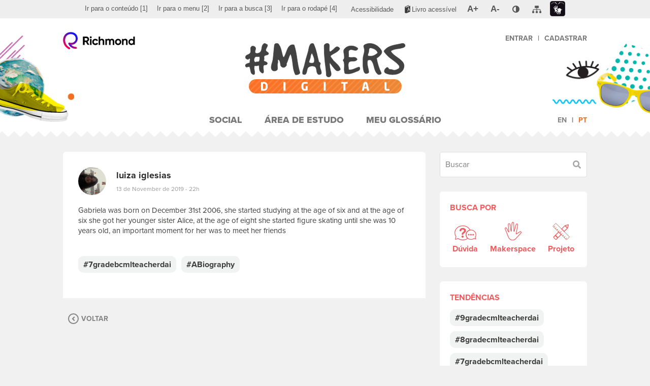

--- FILE ---
content_type: text/html; charset=UTF-8
request_url: https://www.richmondmakers.com/2019/11/13/5906/
body_size: 10278
content:
<!DOCTYPE html>
<html lang="pt-br">
<head>
	<meta charset="utf-8">
	<meta http-equiv="X-UA-Compatible" content="IE=edge">
	<meta name="viewport" content="width=device-width, initial-scale=1, maximum-scale=1">
	<meta name="theme-color" content="#FFFFFF">
	<title>#MAKERS Digital</title>
<meta name='robots' content='max-image-preview:large' />
<link rel="alternate" hreflang="en" href="https://www.richmondmakers.com/en/2019/11/13/5906/" />
<link rel="alternate" hreflang="pt" href="https://www.richmondmakers.com/2019/11/13/5906/" />
<link rel="alternate" hreflang="x-default" href="https://www.richmondmakers.com/2019/11/13/5906/" />
<link rel='dns-prefetch' href='//www.googletagmanager.com' />
<link rel="alternate" type="application/rss+xml" title="Feed de comentários para #MAKERS Digital &raquo; " href="https://www.richmondmakers.com/2019/11/13/5906/feed/" />
<script type="text/javascript">
/* <![CDATA[ */
window._wpemojiSettings = {"baseUrl":"https:\/\/s.w.org\/images\/core\/emoji\/14.0.0\/72x72\/","ext":".png","svgUrl":"https:\/\/s.w.org\/images\/core\/emoji\/14.0.0\/svg\/","svgExt":".svg","source":{"concatemoji":"https:\/\/www.richmondmakers.com\/wp-includes\/js\/wp-emoji-release.min.js?ver=6.4.3"}};
/*! This file is auto-generated */
!function(i,n){var o,s,e;function c(e){try{var t={supportTests:e,timestamp:(new Date).valueOf()};sessionStorage.setItem(o,JSON.stringify(t))}catch(e){}}function p(e,t,n){e.clearRect(0,0,e.canvas.width,e.canvas.height),e.fillText(t,0,0);var t=new Uint32Array(e.getImageData(0,0,e.canvas.width,e.canvas.height).data),r=(e.clearRect(0,0,e.canvas.width,e.canvas.height),e.fillText(n,0,0),new Uint32Array(e.getImageData(0,0,e.canvas.width,e.canvas.height).data));return t.every(function(e,t){return e===r[t]})}function u(e,t,n){switch(t){case"flag":return n(e,"\ud83c\udff3\ufe0f\u200d\u26a7\ufe0f","\ud83c\udff3\ufe0f\u200b\u26a7\ufe0f")?!1:!n(e,"\ud83c\uddfa\ud83c\uddf3","\ud83c\uddfa\u200b\ud83c\uddf3")&&!n(e,"\ud83c\udff4\udb40\udc67\udb40\udc62\udb40\udc65\udb40\udc6e\udb40\udc67\udb40\udc7f","\ud83c\udff4\u200b\udb40\udc67\u200b\udb40\udc62\u200b\udb40\udc65\u200b\udb40\udc6e\u200b\udb40\udc67\u200b\udb40\udc7f");case"emoji":return!n(e,"\ud83e\udef1\ud83c\udffb\u200d\ud83e\udef2\ud83c\udfff","\ud83e\udef1\ud83c\udffb\u200b\ud83e\udef2\ud83c\udfff")}return!1}function f(e,t,n){var r="undefined"!=typeof WorkerGlobalScope&&self instanceof WorkerGlobalScope?new OffscreenCanvas(300,150):i.createElement("canvas"),a=r.getContext("2d",{willReadFrequently:!0}),o=(a.textBaseline="top",a.font="600 32px Arial",{});return e.forEach(function(e){o[e]=t(a,e,n)}),o}function t(e){var t=i.createElement("script");t.src=e,t.defer=!0,i.head.appendChild(t)}"undefined"!=typeof Promise&&(o="wpEmojiSettingsSupports",s=["flag","emoji"],n.supports={everything:!0,everythingExceptFlag:!0},e=new Promise(function(e){i.addEventListener("DOMContentLoaded",e,{once:!0})}),new Promise(function(t){var n=function(){try{var e=JSON.parse(sessionStorage.getItem(o));if("object"==typeof e&&"number"==typeof e.timestamp&&(new Date).valueOf()<e.timestamp+604800&&"object"==typeof e.supportTests)return e.supportTests}catch(e){}return null}();if(!n){if("undefined"!=typeof Worker&&"undefined"!=typeof OffscreenCanvas&&"undefined"!=typeof URL&&URL.createObjectURL&&"undefined"!=typeof Blob)try{var e="postMessage("+f.toString()+"("+[JSON.stringify(s),u.toString(),p.toString()].join(",")+"));",r=new Blob([e],{type:"text/javascript"}),a=new Worker(URL.createObjectURL(r),{name:"wpTestEmojiSupports"});return void(a.onmessage=function(e){c(n=e.data),a.terminate(),t(n)})}catch(e){}c(n=f(s,u,p))}t(n)}).then(function(e){for(var t in e)n.supports[t]=e[t],n.supports.everything=n.supports.everything&&n.supports[t],"flag"!==t&&(n.supports.everythingExceptFlag=n.supports.everythingExceptFlag&&n.supports[t]);n.supports.everythingExceptFlag=n.supports.everythingExceptFlag&&!n.supports.flag,n.DOMReady=!1,n.readyCallback=function(){n.DOMReady=!0}}).then(function(){return e}).then(function(){var e;n.supports.everything||(n.readyCallback(),(e=n.source||{}).concatemoji?t(e.concatemoji):e.wpemoji&&e.twemoji&&(t(e.twemoji),t(e.wpemoji)))}))}((window,document),window._wpemojiSettings);
/* ]]> */
</script>
<style id='wp-emoji-styles-inline-css' type='text/css'>

	img.wp-smiley, img.emoji {
		display: inline !important;
		border: none !important;
		box-shadow: none !important;
		height: 1em !important;
		width: 1em !important;
		margin: 0 0.07em !important;
		vertical-align: -0.1em !important;
		background: none !important;
		padding: 0 !important;
	}
</style>
<link rel='stylesheet' id='wp-block-library-css' href='https://www.richmondmakers.com/wp-includes/css/dist/block-library/style.min.css?ver=6.4.3' type='text/css' media='all' />
<style id='classic-theme-styles-inline-css' type='text/css'>
/*! This file is auto-generated */
.wp-block-button__link{color:#fff;background-color:#32373c;border-radius:9999px;box-shadow:none;text-decoration:none;padding:calc(.667em + 2px) calc(1.333em + 2px);font-size:1.125em}.wp-block-file__button{background:#32373c;color:#fff;text-decoration:none}
</style>
<style id='global-styles-inline-css' type='text/css'>
body{--wp--preset--color--black: #000000;--wp--preset--color--cyan-bluish-gray: #abb8c3;--wp--preset--color--white: #ffffff;--wp--preset--color--pale-pink: #f78da7;--wp--preset--color--vivid-red: #cf2e2e;--wp--preset--color--luminous-vivid-orange: #ff6900;--wp--preset--color--luminous-vivid-amber: #fcb900;--wp--preset--color--light-green-cyan: #7bdcb5;--wp--preset--color--vivid-green-cyan: #00d084;--wp--preset--color--pale-cyan-blue: #8ed1fc;--wp--preset--color--vivid-cyan-blue: #0693e3;--wp--preset--color--vivid-purple: #9b51e0;--wp--preset--gradient--vivid-cyan-blue-to-vivid-purple: linear-gradient(135deg,rgba(6,147,227,1) 0%,rgb(155,81,224) 100%);--wp--preset--gradient--light-green-cyan-to-vivid-green-cyan: linear-gradient(135deg,rgb(122,220,180) 0%,rgb(0,208,130) 100%);--wp--preset--gradient--luminous-vivid-amber-to-luminous-vivid-orange: linear-gradient(135deg,rgba(252,185,0,1) 0%,rgba(255,105,0,1) 100%);--wp--preset--gradient--luminous-vivid-orange-to-vivid-red: linear-gradient(135deg,rgba(255,105,0,1) 0%,rgb(207,46,46) 100%);--wp--preset--gradient--very-light-gray-to-cyan-bluish-gray: linear-gradient(135deg,rgb(238,238,238) 0%,rgb(169,184,195) 100%);--wp--preset--gradient--cool-to-warm-spectrum: linear-gradient(135deg,rgb(74,234,220) 0%,rgb(151,120,209) 20%,rgb(207,42,186) 40%,rgb(238,44,130) 60%,rgb(251,105,98) 80%,rgb(254,248,76) 100%);--wp--preset--gradient--blush-light-purple: linear-gradient(135deg,rgb(255,206,236) 0%,rgb(152,150,240) 100%);--wp--preset--gradient--blush-bordeaux: linear-gradient(135deg,rgb(254,205,165) 0%,rgb(254,45,45) 50%,rgb(107,0,62) 100%);--wp--preset--gradient--luminous-dusk: linear-gradient(135deg,rgb(255,203,112) 0%,rgb(199,81,192) 50%,rgb(65,88,208) 100%);--wp--preset--gradient--pale-ocean: linear-gradient(135deg,rgb(255,245,203) 0%,rgb(182,227,212) 50%,rgb(51,167,181) 100%);--wp--preset--gradient--electric-grass: linear-gradient(135deg,rgb(202,248,128) 0%,rgb(113,206,126) 100%);--wp--preset--gradient--midnight: linear-gradient(135deg,rgb(2,3,129) 0%,rgb(40,116,252) 100%);--wp--preset--font-size--small: 13px;--wp--preset--font-size--medium: 20px;--wp--preset--font-size--large: 36px;--wp--preset--font-size--x-large: 42px;--wp--preset--spacing--20: 0.44rem;--wp--preset--spacing--30: 0.67rem;--wp--preset--spacing--40: 1rem;--wp--preset--spacing--50: 1.5rem;--wp--preset--spacing--60: 2.25rem;--wp--preset--spacing--70: 3.38rem;--wp--preset--spacing--80: 5.06rem;--wp--preset--shadow--natural: 6px 6px 9px rgba(0, 0, 0, 0.2);--wp--preset--shadow--deep: 12px 12px 50px rgba(0, 0, 0, 0.4);--wp--preset--shadow--sharp: 6px 6px 0px rgba(0, 0, 0, 0.2);--wp--preset--shadow--outlined: 6px 6px 0px -3px rgba(255, 255, 255, 1), 6px 6px rgba(0, 0, 0, 1);--wp--preset--shadow--crisp: 6px 6px 0px rgba(0, 0, 0, 1);}:where(.is-layout-flex){gap: 0.5em;}:where(.is-layout-grid){gap: 0.5em;}body .is-layout-flow > .alignleft{float: left;margin-inline-start: 0;margin-inline-end: 2em;}body .is-layout-flow > .alignright{float: right;margin-inline-start: 2em;margin-inline-end: 0;}body .is-layout-flow > .aligncenter{margin-left: auto !important;margin-right: auto !important;}body .is-layout-constrained > .alignleft{float: left;margin-inline-start: 0;margin-inline-end: 2em;}body .is-layout-constrained > .alignright{float: right;margin-inline-start: 2em;margin-inline-end: 0;}body .is-layout-constrained > .aligncenter{margin-left: auto !important;margin-right: auto !important;}body .is-layout-constrained > :where(:not(.alignleft):not(.alignright):not(.alignfull)){max-width: var(--wp--style--global--content-size);margin-left: auto !important;margin-right: auto !important;}body .is-layout-constrained > .alignwide{max-width: var(--wp--style--global--wide-size);}body .is-layout-flex{display: flex;}body .is-layout-flex{flex-wrap: wrap;align-items: center;}body .is-layout-flex > *{margin: 0;}body .is-layout-grid{display: grid;}body .is-layout-grid > *{margin: 0;}:where(.wp-block-columns.is-layout-flex){gap: 2em;}:where(.wp-block-columns.is-layout-grid){gap: 2em;}:where(.wp-block-post-template.is-layout-flex){gap: 1.25em;}:where(.wp-block-post-template.is-layout-grid){gap: 1.25em;}.has-black-color{color: var(--wp--preset--color--black) !important;}.has-cyan-bluish-gray-color{color: var(--wp--preset--color--cyan-bluish-gray) !important;}.has-white-color{color: var(--wp--preset--color--white) !important;}.has-pale-pink-color{color: var(--wp--preset--color--pale-pink) !important;}.has-vivid-red-color{color: var(--wp--preset--color--vivid-red) !important;}.has-luminous-vivid-orange-color{color: var(--wp--preset--color--luminous-vivid-orange) !important;}.has-luminous-vivid-amber-color{color: var(--wp--preset--color--luminous-vivid-amber) !important;}.has-light-green-cyan-color{color: var(--wp--preset--color--light-green-cyan) !important;}.has-vivid-green-cyan-color{color: var(--wp--preset--color--vivid-green-cyan) !important;}.has-pale-cyan-blue-color{color: var(--wp--preset--color--pale-cyan-blue) !important;}.has-vivid-cyan-blue-color{color: var(--wp--preset--color--vivid-cyan-blue) !important;}.has-vivid-purple-color{color: var(--wp--preset--color--vivid-purple) !important;}.has-black-background-color{background-color: var(--wp--preset--color--black) !important;}.has-cyan-bluish-gray-background-color{background-color: var(--wp--preset--color--cyan-bluish-gray) !important;}.has-white-background-color{background-color: var(--wp--preset--color--white) !important;}.has-pale-pink-background-color{background-color: var(--wp--preset--color--pale-pink) !important;}.has-vivid-red-background-color{background-color: var(--wp--preset--color--vivid-red) !important;}.has-luminous-vivid-orange-background-color{background-color: var(--wp--preset--color--luminous-vivid-orange) !important;}.has-luminous-vivid-amber-background-color{background-color: var(--wp--preset--color--luminous-vivid-amber) !important;}.has-light-green-cyan-background-color{background-color: var(--wp--preset--color--light-green-cyan) !important;}.has-vivid-green-cyan-background-color{background-color: var(--wp--preset--color--vivid-green-cyan) !important;}.has-pale-cyan-blue-background-color{background-color: var(--wp--preset--color--pale-cyan-blue) !important;}.has-vivid-cyan-blue-background-color{background-color: var(--wp--preset--color--vivid-cyan-blue) !important;}.has-vivid-purple-background-color{background-color: var(--wp--preset--color--vivid-purple) !important;}.has-black-border-color{border-color: var(--wp--preset--color--black) !important;}.has-cyan-bluish-gray-border-color{border-color: var(--wp--preset--color--cyan-bluish-gray) !important;}.has-white-border-color{border-color: var(--wp--preset--color--white) !important;}.has-pale-pink-border-color{border-color: var(--wp--preset--color--pale-pink) !important;}.has-vivid-red-border-color{border-color: var(--wp--preset--color--vivid-red) !important;}.has-luminous-vivid-orange-border-color{border-color: var(--wp--preset--color--luminous-vivid-orange) !important;}.has-luminous-vivid-amber-border-color{border-color: var(--wp--preset--color--luminous-vivid-amber) !important;}.has-light-green-cyan-border-color{border-color: var(--wp--preset--color--light-green-cyan) !important;}.has-vivid-green-cyan-border-color{border-color: var(--wp--preset--color--vivid-green-cyan) !important;}.has-pale-cyan-blue-border-color{border-color: var(--wp--preset--color--pale-cyan-blue) !important;}.has-vivid-cyan-blue-border-color{border-color: var(--wp--preset--color--vivid-cyan-blue) !important;}.has-vivid-purple-border-color{border-color: var(--wp--preset--color--vivid-purple) !important;}.has-vivid-cyan-blue-to-vivid-purple-gradient-background{background: var(--wp--preset--gradient--vivid-cyan-blue-to-vivid-purple) !important;}.has-light-green-cyan-to-vivid-green-cyan-gradient-background{background: var(--wp--preset--gradient--light-green-cyan-to-vivid-green-cyan) !important;}.has-luminous-vivid-amber-to-luminous-vivid-orange-gradient-background{background: var(--wp--preset--gradient--luminous-vivid-amber-to-luminous-vivid-orange) !important;}.has-luminous-vivid-orange-to-vivid-red-gradient-background{background: var(--wp--preset--gradient--luminous-vivid-orange-to-vivid-red) !important;}.has-very-light-gray-to-cyan-bluish-gray-gradient-background{background: var(--wp--preset--gradient--very-light-gray-to-cyan-bluish-gray) !important;}.has-cool-to-warm-spectrum-gradient-background{background: var(--wp--preset--gradient--cool-to-warm-spectrum) !important;}.has-blush-light-purple-gradient-background{background: var(--wp--preset--gradient--blush-light-purple) !important;}.has-blush-bordeaux-gradient-background{background: var(--wp--preset--gradient--blush-bordeaux) !important;}.has-luminous-dusk-gradient-background{background: var(--wp--preset--gradient--luminous-dusk) !important;}.has-pale-ocean-gradient-background{background: var(--wp--preset--gradient--pale-ocean) !important;}.has-electric-grass-gradient-background{background: var(--wp--preset--gradient--electric-grass) !important;}.has-midnight-gradient-background{background: var(--wp--preset--gradient--midnight) !important;}.has-small-font-size{font-size: var(--wp--preset--font-size--small) !important;}.has-medium-font-size{font-size: var(--wp--preset--font-size--medium) !important;}.has-large-font-size{font-size: var(--wp--preset--font-size--large) !important;}.has-x-large-font-size{font-size: var(--wp--preset--font-size--x-large) !important;}
.wp-block-navigation a:where(:not(.wp-element-button)){color: inherit;}
:where(.wp-block-post-template.is-layout-flex){gap: 1.25em;}:where(.wp-block-post-template.is-layout-grid){gap: 1.25em;}
:where(.wp-block-columns.is-layout-flex){gap: 2em;}:where(.wp-block-columns.is-layout-grid){gap: 2em;}
.wp-block-pullquote{font-size: 1.5em;line-height: 1.6;}
</style>
<link rel='stylesheet' id='accessibility-css-css' href='https://www.richmondmakers.com/wp-content/themes/makers-digital/assets/css/santillanaAcessibilidadeCustom.css?v=1769320098&#038;ver=6.4.3' type='text/css' media='all' />
<link rel='stylesheet' id='main-css-css' href='https://www.richmondmakers.com/wp-content/themes/makers-digital/assets/css/main.css?v=1769320098&#038;ver=6.4.3' type='text/css' media='all' />
<script type="text/javascript" id="wpml-cookie-js-extra">
/* <![CDATA[ */
var wpml_cookies = {"wp-wpml_current_language":{"value":"pt-br","expires":1,"path":"\/"}};
var wpml_cookies = {"wp-wpml_current_language":{"value":"pt-br","expires":1,"path":"\/"}};
/* ]]> */
</script>
<script type="text/javascript" src="https://www.richmondmakers.com/wp-content/plugins/sitepress-multilingual-cms/res/js/cookies/language-cookie.js?ver=4.6.9" id="wpml-cookie-js" defer="defer" data-wp-strategy="defer"></script>
<script type="text/javascript" src="https://www.richmondmakers.com/wp-content/themes/makers-digital/assets/js/jquery.min.js?ver=3.2.1" id="jquery-js"></script>
<script type="text/javascript" src="https://www.richmondmakers.com?wp_ajax=1&amp;ver=6.4.3" id="wp-ajax-js"></script>
<link rel="https://api.w.org/" href="https://www.richmondmakers.com/wp-json/" /><link rel="alternate" type="application/json" href="https://www.richmondmakers.com/wp-json/wp/v2/posts/5906" /><link rel="EditURI" type="application/rsd+xml" title="RSD" href="https://www.richmondmakers.com/xmlrpc.php?rsd" />
<meta name="generator" content="WordPress 6.4.3" />
<link rel="canonical" href="https://www.richmondmakers.com/2019/11/13/5906/" />
<link rel='shortlink' href='https://www.richmondmakers.com/?p=5906' />
<link rel="alternate" type="application/json+oembed" href="https://www.richmondmakers.com/wp-json/oembed/1.0/embed?url=https%3A%2F%2Fwww.richmondmakers.com%2F2019%2F11%2F13%2F5906%2F" />
<link rel="alternate" type="text/xml+oembed" href="https://www.richmondmakers.com/wp-json/oembed/1.0/embed?url=https%3A%2F%2Fwww.richmondmakers.com%2F2019%2F11%2F13%2F5906%2F&#038;format=xml" />
<meta name="generator" content="WPML ver:4.6.9 stt:1,43;" />
<meta name="generator" content="Site Kit by Google 1.119.0" />
<!-- Google Tag Manager snippet added by Site Kit -->
<script type="text/javascript">
/* <![CDATA[ */

			( function( w, d, s, l, i ) {
				w[l] = w[l] || [];
				w[l].push( {'gtm.start': new Date().getTime(), event: 'gtm.js'} );
				var f = d.getElementsByTagName( s )[0],
					j = d.createElement( s ), dl = l != 'dataLayer' ? '&l=' + l : '';
				j.async = true;
				j.src = 'https://www.googletagmanager.com/gtm.js?id=' + i + dl;
				f.parentNode.insertBefore( j, f );
			} )( window, document, 'script', 'dataLayer', 'GTM-PL2N4V8' );
			
/* ]]> */
</script>

<!-- End Google Tag Manager snippet added by Site Kit -->
<link rel="icon" href="https://www.richmondmakers.com/wp-content/uploads/2019/01/cropped-favicon-32x32.png" sizes="32x32" />
<link rel="icon" href="https://www.richmondmakers.com/wp-content/uploads/2019/01/cropped-favicon-192x192.png" sizes="192x192" />
<link rel="apple-touch-icon" href="https://www.richmondmakers.com/wp-content/uploads/2019/01/cropped-favicon-180x180.png" />
<meta name="msapplication-TileImage" content="https://www.richmondmakers.com/wp-content/uploads/2019/01/cropped-favicon-270x270.png" />
	<link rel="stylesheet" href="https://use.typekit.net/tvj3xel.css" />

</head>
<body class="post-template-default single single-post postid-5906 single-format-standard post-5906">
	
	<!-- Barra de acessibilidade -->
<div class="barraAcessivel" role="menubar" aria-label="Barra de Acessibilidade">
	<div class="container">
		<div class="row">
			<ul class="pull-left hidden-xs hidden-sm" aria-label="Navegação pela página">
				<li role="menuitem"><a accesskey="1" href="#content" title="Ir para o conteúdo" onclick="gtag('event', 'Ir para o conteúdo[1]', { 'event_category': 'Acessibilidade', 'event_label': 'Ir para o conteúdo' });"><span lang="pt-br">Ir para o conteúdo</span> <span>[1]</span></a></li>
				<li role="menuitem"><a accesskey="2" href="#menu" title="Ir para o menu" onclick="gtag('event', 'Ir para o menu[2]', { 'event_category': 'Acessibilidade', 'event_label': 'Ir para o menu' });"><span lang="pt-br">Ir para o menu</span> <span>[2]</span></a></li>
									<li role="menuitem" class="closeContrast"><a accesskey="3" href="#search" title="Ir para a busca" onclick="gtag('event', 'Ir para a busca[3]', { 'event_category': 'Acessibilidade', 'event_label': 'Ir para a busca' });"><span lang="pt-br">Ir para a busca</span> <span>[3]</span></a></li>
								<li role="menuitem" class="closeContrast"><a accesskey="4" href="#footer" title="Ir para o rodapé" onclick="gtag('event', 'Ir para a rodapé[4]', { 'event_category': 'Acessibilidade', 'event_label': 'Ir para o rodapé' });"><span lang="pt-br">Ir para o rodapé</span> <span>[4]</span></a></li>
			</ul>
			<ul class="pull-right" aria-label="Controles de acessibilidade do site">
				<li role="menuitem" class="closeContrast"><a href="/acessibilidade" title="Acessar a página de acessibilidade" class="pgacessibilidade" onclick="gtag('event', 'Acessibilidade', { 'event_category': 'Acessibilidade', 'event_label': 'Acessar a página de Acessibilidade' });"><span lang="pt-br">Acessibilidade</span></a></li>
				<li role="menuitem" class="livroAcessivel"><a href="https://edu.santillanaeducacao.com.br/livro-acessivel?CodigoOrigem=46" title="Link para Livro Acessível : Link Externo" class="livroAcessivel"><span lang="pt-br">Livro acessível</span></a></li>
				<li role="menuitem" class="zoomButtons"><a href="#" title="Ampliar tela" class="zoomIn gm5zoom" onclick="gtag('event', 'A+ (aumentar fonte)', { 'event_category': 'Acessibilidade', 'event_label': 'Ampliar tela' });"><span lang="pt-br">A+</span></a></li>
				<li role="menuitem" class="zoomButtons closeContrast"><a href="#" title="Reduzir tela" class="zoomOut gm5zoom" onclick="gtag('event', 'A- (diminuir fonte)', { 'event_category': 'Acessibilidade', 'event_label': 'Reduzir tela' });"><span lang="pt-br">A-</span></a></li>
				<li role="menuitem" class="contraste">
					<a href="#" title="Contraste" class="contraste" aria-haspopup="true" onclick="gtag('event', 'Contraste', { 'event_category': 'Acessibilidade', 'event_label': 'Contraste' });"><span lang="pt-br" class="oculto">Contraste</span></a>
					<div class="dautoniveis closed" aria-label="submenu">
						<ul>
							<li><a href="#" title="Preto, branco e amarelo" data-nivel="amarelopreto"><span lang="pt-br">Preto, branco e amarelo</span></a></li>
							<li><a href="#" title="Contraste aumentado" data-nivel="altocontraste"><span lang="pt-br">Contraste aumentado</span></a></li>
							<li><a href="#" title="Monocromático" data-nivel="monocromatico"><span lang="pt-br">Monocromático</span></a></li>
							<li><a href="#" title="Escala de cinza invertida" data-nivel="cinzainvertida"><span lang="pt-br">Escala de cinza invertida</span></a></li>
							<li><a href="#" title="Cor invertida" data-nivel="corinvertida"><span lang="pt-br">Cor invertida</span></a></li>
							<li><a href="#" title="Cores originais" data-nivel="normal"><span lang="pt-br">Cores originais</span></a></li>
						</ul>
					</div>
				</li>
				<li role="menuitem"><a href="/mapa-do-site" title="Acessar a página de mapa do site" class="pgmapadosite"><span lang="pt-br" class="oculto">Mapa do Site</span></a></li>
				<li role="menuitem" class="lilibras"><a href="http://www.vlibras.gov.br" aria-label="Link para linguagem de sinais (Libras): Link externo" target="_blank" title="Link para linguagem de sinais (Libras): Link externo" class="pglibras"><span lang="pt-br">Libras</span></a></li>
			</ul>
			<div class="clearfix"></div>
		</div>
	</div>
</div><!-- / -->					

	<header id="header">
		<div class="shadow shadow-before"></div>
		<div class="shadow shadow-after"></div>
		<div class="figures"></div>
		<div class="container">
			<div class="header-bar">
				<div class="header-bar-left">
					<div class="header-btn btn-main-menu toggle-menu" data-menu-target="header"><i class="fas fa-bars"></i></div>
					<a href="https://www.richmond.com.br/" target="_self" class="logo-richmond" title="Richmond"><img src="https://www.richmondmakers.com/wp-content/themes/makers-digital/assets/img/logo-richmond.svg" alt="Logotipo Richmond"></a>
				</div>
				<a href="https://www.richmondmakers.com" class="logo-makers-digital" title="Página Inicial"><h1><img src="https://www.richmondmakers.com/wp-content/themes/makers-digital/assets/img/logo-makers-digital.svg" alt="Logotipo Makers Digital"></h1></a>
				<div class="header-bar-right">
					<div class="header-btn btn-user-menu toggle-menu" data-menu-target="user"><i class="fas fa-user"></i></div>
					<nav class="user-menu" data-menu="user">
						<ul class="menu">
														<li class="unq"><a href="https://www.richmond.com.br/login-richmond/login.htm?rURL=https://www.richmondmakers.com%2Fvalida-user%3FuserId%3D%5BUSERID%5D%26sessionId%3D%5BSESSIONID%5D">Entrar</a><strong class="divisor">|</strong><a href="https://www.moderna.com.br/CustomServices/Moderna/Corporativo/Usuario/jsp/GerenciaJson.jsp?Method=RedirecionaComCookie&CodOrigemCadastro=46&UrlOrigem=https://www.richmondmakers.com&UrlDestino=/main.jsp?lumPageId=2C94008163878469016387DEC29D0A10">Cadastrar</a></li>
													</ul>
					</nav>
				</div>
			</div>
			<div class="header-menu-overlay toggle-menu" data-menu-target="header"></div>
			<div class="header-menu-overlay toggle-menu" data-menu-target="user"></div>
			<nav class="header-menu" data-menu="header">
				<div class="btn-close-menu toggle-menu" data-menu-target="header"><div class="sr-only">Fechar Menu</div></div>
				<ul id="menu" class="menu"><li id="menu-item-279" class="menu-item menu-item-type-custom menu-item-object-custom menu-item-279"><a href="http://richmondmakers.com/">Social</a></li>
<li id="menu-item-6" class="menu-item menu-item-type-custom menu-item-object-custom menu-item-6"><a href="https://www.richmondmakers.com/access-denied">Área de Estudo</a></li>
<li id="menu-item-62" class="menu-item menu-item-type-post_type_archive menu-item-object-glossary menu-item-62"><a href="https://www.richmondmakers.com/glossary/">Meu Glossário</a></li>
</ul>				<ul class="menu-lang-selector menu"><li ><a href="https://www.richmondmakers.com/en/2019/11/13/5906/" title="Alterar o idioma para o inglês">en</a></li><li class="active"><a href="https://www.richmondmakers.com/2019/11/13/5906/" title="Alterar o idioma para o português">pt</a></li></ul>			</nav>
		</div>
	</header>

	
	
<!-- Page Content -->
<main id="content">
	<div class="container">
				<div class="social-container">
			<section class="social-content">
									 <div class="post comments-open" data-pid="5906">
	<div class="card published-content">
		<div class="author-info">
			<div class="author-avatar">
				<div role="img" style="background-image: url('//www.moderna.com.br/data/files/FotosPerfilUsuario/8A808A826A42CB54016A5041DF5D33F1.jpg');" aria-label="Avatar of the user luiza iglesias"></div>
			</div>
			<div class="author-details">
				<strong class="author-name">luiza iglesias</strong>
				<a class="date" href="https://www.richmondmakers.com/2019/11/13/5906/">13 de November de 2019 - 22h</a>
			</div>
			<div class="action-bar">
							</div>
		</div>
		<div class="author-post">
						<div class="author-post-content author-post-content-only-text">
				<div class="content">Gabriela was born on December 31st 2006, she started studying at the age of six and at the age of six she got her younger sister Alice, at the age of eight she started figure skating until she was 10 years old, an important moment for her was to meet her friends<br />
</div>
				<label class="sr-only" for="post-content-5906">Escreva sua mensagem. Para postar foto, vídeo ou áudio, use mídias sociais como Flickr, YouTube e SoundCloud e compartilhe o link aqui.</label>
 				<textarea class="autogrow get-url-preview" name="post-content" id="post-content-5906" placeholder="Escreva sua mensagem. Para postar foto, vídeo ou áudio, use mídias sociais como Flickr, YouTube e SoundCloud e compartilhe o link aqui." required data-msg-required="Campo obrigatório" data-rule-word="true" data-msg-word="Contém palavras não permitidas" data-url-preview-target="#user-post-5906-url-preview" data-loading-text="Carregando pré-visualização...">Gabriela was born on December 31st 2006, she started studying at the age of six and at the age of six she got her younger sister Alice, at the age of eight she started figure skating until she was 10 years old, an important moment for her was to meet her friends
</textarea>
				<div class="url-preview author-post-content-oembed" id="user-post-5906-url-preview"></div>
				<input type="hidden" name="post-url" value="">
			</div>
							<div class="author-post-tags tags-list">
											<a href="https://www.richmondmakers.com?tags=7gradebcmlteacherdai"><span>#7gradebcmlteacherdai</span></a>
											<a href="https://www.richmondmakers.com?tags=ABiography"><span>#ABiography</span></a>
									</div>
					</div>
					</div>
	<div class="comments">
				<div class="posts-social-comments-list" data-post-id="5906">	<a href="" class="back back-link back-link-single btn-close-notifications"><i class="fas fa-angle-left"></i><span>Voltar</span></a>
</div>
	</div>
</div>							</section>
			<aside class="sidebar">
	<form class="social-search" action="https://www.richmondmakers.com">
		<div class="social-sh-search">
			<div class="form-content has-button has-search has-search-social" title="Buscar">
				<input type="text" class="form-field social-search-by-tags fsid fsid-desktop" name="s" value="" placeholder="Buscar" 
						data-rule-word="true" data-msg-word="Palavra não autorizada" title="Buscar" pattern="^[0-9a-zA-Z\u00C0-\u017F]{1,40}$" data-msg-word-already-exists="Já existe">
				<button type="submit">
					<i class="fas fa-search"></i>
					<span class="sr-only">Buscar</span>
				</button>
			</div>
		</div>
		<div class="social-sh-filter card">
			<strong class="card-title">Busca por</strong>
			<div class="card-content">
				<div class="social-sh-filter">
					<div class="buttons">
						<input type="checkbox" name="sh-filter[]" id="sh-filter-doubt-sidebar" value="https://www.richmondmakers.com?&tags=dúvida" >
						<label for="sh-filter-doubt-sidebar" class="data-tooltip" title="Dúvida">
							<img src="https://www.richmondmakers.com/wp-content/themes/makers-digital/assets/img/icon-doubt.svg" alt="Dúvida" class="normal">
							<img src="https://www.richmondmakers.com/wp-content/themes/makers-digital/assets/img/icon-doubt-checked.svg" alt="Dúvida" class="checked">
							<span>Dúvida</span>
						</label>
						<input type="checkbox" name="sh-filter[]" id="sh-filter-makerspace-sidebar" value="https://www.richmondmakers.com?&tags=makerspace" >
						<label for="sh-filter-makerspace-sidebar" class="data-tooltip" title="Makerspace">
							<img src="https://www.richmondmakers.com/wp-content/themes/makers-digital/assets/img/icon-makerspace.svg" alt="Makerspace" class="normal">
							<img src="https://www.richmondmakers.com/wp-content/themes/makers-digital/assets/img/icon-makerspace-checked.svg" alt="Makerspace" class="checked">
							<span>Makerspace</span>
						</label>
						<input type="checkbox" name="sh-filter[]" id="sh-filter-project-sidebar" value="https://www.richmondmakers.com?&tags=projeto" >
						<label for="sh-filter-project-sidebar" class="data-tooltip" title="Projeto">
							<img src="https://www.richmondmakers.com/wp-content/themes/makers-digital/assets/img/icon-project.svg" alt="Projeto" class="normal">
							<img src="https://www.richmondmakers.com/wp-content/themes/makers-digital/assets/img/icon-project-checked.svg" alt="Projeto" class="checked">
							<span>Projeto</span>
						</label>
					</div>
				</div>
			</div>
		</div>
	</form>
			<div class="card">
			<strong class="card-title">Tendências</strong>
			<div class="card-content">
				<div class="tags-list">
					
							<a href="https://www.richmondmakers.com?tags=9gradecmlteacherdai"><span>#9gradecmlteacherdai</span></a>

					
							<a href="https://www.richmondmakers.com?tags=8gradecmlteacherdai"><span>#8gradecmlteacherdai</span></a>

					
							<a href="https://www.richmondmakers.com?tags=7gradebcmlteacherdai"><span>#7gradebcmlteacherdai</span></a>

					
							<a href="https://www.richmondmakers.com?tags=7gradeacmlteacherdai"><span>#7gradeacmlteacherdai</span></a>

					
							<a href="https://www.richmondmakers.com?tags=IntroducingMyself"><span>#IntroducingMyself</span></a>

					
							<a href="https://www.richmondmakers.com?tags=Cnsdbh"><span>#Cnsdbh</span></a>

					
							<a href="https://www.richmondmakers.com?tags=group91teacherluan"><span>#group91teacherluan</span></a>

					
							<a href="https://www.richmondmakers.com?tags=makerspace"><span>#makerspace</span></a>

					
							<a href="https://www.richmondmakers.com?tags=CNSD"><span>#CNSD</span></a>

					
							<a href="https://www.richmondmakers.com?tags=projeto"><span>#projeto</span></a>

									</div>
			</div>
		</div>
				<div class="card">
			<strong class="card-title">Mais populares</strong>
			<div class="card-content">
				<div class="most-popular-posts">
											<div class="post">
							<strong class="title">MICHEL FILHO</strong>
							<a class="date" href="https://www.richmondmakers.com/2021/03/22/8928/">
								22 de March de 2021 - 10h								<span class="sr-only">#8928</span>
							</a>
							<div class="content">Hiiii guys :)</div>
						</div>

											<div class="post">
							<strong class="title">daiane valeria barrientos garcia</strong>
							<a class="date" href="https://www.richmondmakers.com/2019/04/11/1951/">
								11 de April de 2019 - 11h								<span class="sr-only">#1951</span>
							</a>
							<div class="content">Waiting for your HWs, GUYS!!!
</div>
						</div>

											<div class="post">
							<strong class="title">LUIS PLÁ</strong>
							<a class="date" href="https://www.richmondmakers.com/2021/03/22/8927/">
								22 de March de 2021 - 10h								<span class="sr-only">#8927</span>
							</a>
							<div class="content">hi guys </div>
						</div>

											<div class="post">
							<strong class="title">pedro h</strong>
							<a class="date" href="https://www.richmondmakers.com/2021/03/22/8931/">
								22 de March de 2021 - 10h								<span class="sr-only">#8931</span>
							</a>
							<div class="content">Hi guys! :D</div>
						</div>

											<div class="post">
							<strong class="title">Daniel Sandro Barbosa</strong>
							<a class="date" href="https://www.richmondmakers.com/2021/01/28/8871/">
								28 de January de 2021 - 21h								<span class="sr-only">#8871</span>
							</a>
							<div class="content">Hello, guys! Leave your...</div>
						</div>

									</div>
			</div>
		</div>
	
		<div class="banners">
		<div class="banners-carousel owl-carousel">
							<a href="https://www.richmondmakers.com/makeit/" class="banner" title="Maket It!" onclick="gtag('event', 'Banners 1', { 'event_category': 'Banners', 'event_label': 'Banners 1' });"><img src="https://www.richmondmakers.com/wp-content/uploads/2019/02/banner-makeit.jpg" alt="Maket It!"></a>
					</div>
	</div>
		<div class="card">
		<strong class="card-title">Siga-nos</strong>
		<div class="card-content">
			<div class="social-media-icons">
				<a href="https://www.instagram.com/richmondbrasil/" title="Instagram"><i class="fab fa-instagram"></i><span class="sr-only">Instagram</span></a>				<a href="https://www.facebook.com/Richmond.Br/" title="Facebook"><i class="fab fa-facebook-f"></i><span class="sr-only">Facebook</span></a>				<a href="https://www.youtube.com/user/RichmondBrasil/" title="Youtube"><i class="fab fa-youtube"></i><span class="sr-only">Youtube</span></a>				<a href="https://twitter.com/RichmondBrasil" title="Twitter"><i class="fab fa-twitter"></i><span class="sr-only">Twitter</span></a>			</div>
		</div>
	</div>


	<div class="go-top"><i class="fas fa-arrow-up"></i></div>
</aside>			<div class="social-footer">
		<div class="card">
		<strong class="card-title">Siga-nos</strong>
		<div class="card-content">
			<div class="social-media-icons">
				<a href="https://www.instagram.com/richmondbrasil/" title="Instagram"><i class="fab fa-instagram"></i><span class="sr-only">Instagram</span></a>				<a href="https://www.facebook.com/Richmond.Br/" title="Facebook"><i class="fab fa-facebook-f"></i><span class="sr-only">Facebook</span></a>				<a href="https://www.youtube.com/user/RichmondBrasil/" title="Youtube"><i class="fab fa-youtube"></i><span class="sr-only">Youtube</span></a>				<a href="https://twitter.com/RichmondBrasil" title="Twitter"><i class="fab fa-twitter"></i><span class="sr-only">Twitter</span></a>			</div>
		</div>
	</div>
		<div class="banners">
		<div class="banners-carousel owl-carousel">
							<a href="https://www.richmondmakers.com/makeit/" class="banner" title="Maket It!" onclick="gtag('event', 'Banners 1', { 'event_category': 'Banners', 'event_label': 'Banners 1' });"><img src="https://www.richmondmakers.com/wp-content/uploads/2019/02/banner-makeit.jpg" alt="Maket It!"></a>
					</div>
	</div>
</div>		</div>
	</div>
</main>

	<footer id="footer">
		<div class="white-bar">
			<div class="container">
				<a href="https://www.richmond.com.br/" target="_self" class="logo-richmond" title="Richmond"><img src="https://www.richmondmakers.com/wp-content/themes/makers-digital/assets/img/logo-richmond.svg" alt="Logotipo Richmond"></a>
				<nav class="footer-menu">
					<ul id="menu-menu-do-rodape" class="menu"><li id="menu-item-20" class="menu-item menu-item-type-post_type menu-item-object-page menu-item-20"><a href="https://www.richmondmakers.com/contato/">Contato</a></li>
<li id="menu-item-23" class="menu-item menu-item-type-post_type menu-item-object-page menu-item-23"><a href="https://www.richmondmakers.com/ajuda/">Ajuda</a></li>
<li id="menu-item-8865" class="menu-item menu-item-type-custom menu-item-object-custom menu-item-8865"><a href="https://www.richmond.com.br/termos-do-servico/">Termo de uso</a></li>
<li id="menu-item-8866" class="menu-item menu-item-type-custom menu-item-object-custom menu-item-8866"><a href="https://www.richmond.com.br/politica-de-privacidade/">Política de privacidade</a></li>
</ul>				</nav>
			</div>
		</div>
		<div class="container">
			<div class="copyright">© Editora Moderna 2018. Todos os direitos reservados.</div>
			<a href="https://www.prisa.com/es" class="logo-prisa" target="_self"><img src="https://www.richmondmakers.com/wp-content/themes/makers-digital/assets/img/logo-prisa.png" alt="Logotipo Prisa"></a>
		</div>
	</footer>

	<div id="confirm-popup" class="hide" tabindex="-1">
		<div class="text"></div>
		<div class="buttons">
			<button type="button" class="confirm" data-default="Confirmar">Confirmar</button>
			<button type="button" class="cancel" data-default="Cancelar">Cancelar</button>
		</div>
	</div>

	<div id="loader" data-text-load="Carregando..." data-text-delete="Apagando..." data-text-delete-multiple="Apagando c% de t%..."><div class="text"></div></div>

			<!-- Google Tag Manager (noscript) snippet added by Site Kit -->
		<noscript>
			<iframe src="https://www.googletagmanager.com/ns.html?id=GTM-PL2N4V8" height="0" width="0" style="display:none;visibility:hidden"></iframe>
		</noscript>
		<!-- End Google Tag Manager (noscript) snippet added by Site Kit -->
		<script type="text/javascript" src="https://www.richmondmakers.com/wp-content/themes/makers-digital/assets/js/jquery.santillanaAcessibilidade.min.js?v=1769320098&amp;ver=6.4.3" id="accessibility-js-js"></script>
<script type="text/javascript" src="https://www.richmondmakers.com/wp-content/themes/makers-digital/assets/js/jquery.santillanaAnalytics.min.js?v=1769320098&amp;ver=6.4.3" id="accessibility-analytics-js-js"></script>
<script type="text/javascript" src="https://www.richmondmakers.com/wp-content/themes/makers-digital/assets/js/libs.js?v=1769320098&amp;ver=6.4.3" id="libs-js-js"></script>
<script type="text/javascript" src="https://www.richmondmakers.com/wp-content/themes/makers-digital/assets/js/main.js?v=1769320098&amp;ver=6.4.3" id="main-js-js"></script>
<script type="text/javascript" id="main-js-js-after">
/* <![CDATA[ */
window.blacklist = ["anal","anal","arse","arse","arsehole","arsehole","ass","ass","assbanger ","assbanger","assclown","assclown","asscock","asscock","asses","asses","assface","assface","asshole","asshole","babieca","babieca","babosa","babosa","baboso","baboso","balls","balls","ballsack","ballsack","bastard","bastard","bater uma punheta","bater uma punheta","biatch","biatch","bicha","bicha","bitch","bitch","bitches","bitches","blow job","blow job","blowjob","blowjob","boboca","boboca","bollock","bollock","bollok","bollok","boluda","boluda","boludo","boludo","bosta","bosta","broxa","broxa","broxar","broxar","buceta","buceta","bugger","bugger","bullshit","bullshit","bum","bum","bumbum","bumbum","bunda","bunda","butt","butt","buttplug","buttplug","cabrón","cabron","cacete","cacete","cagar","cagar","camel toe","camel toe","cannabis","cannabis","capeta","capeta","caraio","caraio","carajo","carajo","caralho","caralho","chinga","chinga","clitfuck","clitfuck","clusterfuck","clusterfuck","cock","cock","cojones","cojones","concha","concha","cónchale","conchale","coño","cono","coon","coon","cooter","cooter","crap","crap","cú","cu","culo","culo","cum","cum","cunt","cunt","cuzão","cuzao","damn","damn","dick","dick","dickbag","dickbag","dickface","dickface","dickhole","dickhole","dildo","dildo","dipshit","dipshit","doochbag","doochbag","dumass","dumass","dumb ass","dumb ass","dumbass","dumbass","escrota","escrota","escroto","escroto","exu","exu","f u c k","f u c k","fag","fag","faggit","faggit","faggot","faggot","feck","feck","felching","felching","fellate","fellate","fellatio","fellatio","filha da puta","filha da puta","filho da puta","filho da puta","flange","flange","foda","foda","foder","foder","fodida","fodida","fodido","fodido","follar","follar","fuck","fuck","fucked","fucked","fucker","fucker","fuckin","fuckin","fucking","fucking","fuckup","fuckup","fuder","fuder","fudge packer","fudge packer","fudgepacker","fudgepacker","fudida","fudida","fudido","fudido","gay","gay","gayass ","gayass","gilipollas","gilipollas","god damn","god damn","goddamn","goddamn","goddamnit","goddamnit","hacerse una paja","hacerse una paja","handjob","handjob","hija de puta","hija de puta","hijo de puta","hijo de puta","hueón","hueon","huevón","huevon","huevona","huevona","idiota","idiota","imbécil","imbecil","jackass","jackass","Jesucristo","jesucristo","Jesus Cristo","jesusnbspcristo","joder","joder","jodida","jodida","jodido","jodido","knob end","knob end","knobend","knobend","lameculos","lameculos","lesbo","lesbo","lmao","lmao","lmfao","lmfao","macumba","macumba","mal parida","mal parida","malparida","malparida","marica","marica","maricón","maricon","masturbação","masturbacao","masturbación","masturbacion","masturbador","masturbador","masturbadora","masturbadora","masturbar","masturbar","merda","merda","mierda","mierda","mierdaseca","mierdaseca","mothafucka","mothafucka","mothafuckin","mothafuckin","motherfucker","motherfucker","motherfucking ","motherfucking","muff","muff","nigga","nigga","nigger","nigger","otario","otario","pedo","pedo","peido","peido","pelotudo","pelotudo","pendejo","pendejo","pentelho","pentelho","pijo","pijo","piranhona","piranhona","piss off","piss off","pissed off","pissed off","pito","pito","polla","polla","porra","porra","prick ","prick","pube","pube","puñeta","puneta","puñetero","punetero","punheta","punheta","punheteiro","punheteiro","punhetero","punhetero","pussy","pussy","puta","puta","puta que pariu","puta que pariu","puta que te pario","puta que te pario","puto","puto","ramera","ramera","s hit","s hit","sapatona","sapatona","sh1t","sh1t","shit ","shit","shitass ","shitass","shitbag","shitbag","shitty","shitty","slut","slut","tesão","tesao","tesón","teson","tit","tit","tonto","tonto","transar","transar","trepar","trepar","turd","turd","twat","twat","vadia","vadia","vagabunda","vagabunda","viado","viado","wank","wank","whore","whore","wtf","wtf","xereca","xereca","xoxota","xoxota"];

		window.site_url = 'https://www.richmondmakers.com';
		window.home_url = 'https://www.richmondmakers.com';
		window.theme_url = 'https://www.richmondmakers.com/wp-content/themes/makers-digital';
		window.richmond_url = 'https://www.richmond.com.br/';
		window.moderna_url = 'https://www.moderna.com.br/';
		window.allowedTags = ["duvida","makerspace","projeto"];
		window.currentLangCode = 'pt-br';

	
/* ]]> */
</script>
<script type="text/javascript" src="https://www.richmondmakers.com/wp-content/themes/makers-digital/assets/js/social.js?v=1769320098&amp;ver=6.4.3" id="social-js-js"></script>
<script type="text/javascript" src="https://www.richmondmakers.com/wp-includes/js/underscore.min.js?ver=1.13.4" id="underscore-js"></script>
<script type="text/javascript" src="https://www.richmondmakers.com/wp-includes/js/backbone.min.js?ver=1.5.0" id="backbone-js"></script>
<script type="text/javascript" id="wp-api-request-js-extra">
/* <![CDATA[ */
var wpApiSettings = {"root":"https:\/\/www.richmondmakers.com\/wp-json\/","nonce":"f491cd0d60","versionString":"wp\/v2\/"};
/* ]]> */
</script>
<script type="text/javascript" src="https://www.richmondmakers.com/wp-includes/js/api-request.min.js?ver=6.4.3" id="wp-api-request-js"></script>
<script type="text/javascript" src="https://www.richmondmakers.com/wp-includes/js/wp-api.min.js?ver=6.4.3" id="wp-api-js"></script>

</body>
</html>

--- FILE ---
content_type: image/svg+xml
request_url: https://www.richmondmakers.com/wp-content/themes/makers-digital/assets/img/logo-makers-digital.svg
body_size: 4690
content:
<svg viewBox="0 0 349.3801 109.5027" xmlns="http://www.w3.org/2000/svg" xmlns:xlink="http://www.w3.org/1999/xlink"><clipPath id="a" transform="translate(.006 .0057)"><path d="m0 0h349.3684v74.1585h-349.3684z"/></clipPath><linearGradient id="b" gradientUnits="userSpaceOnUse" x1="8.2853" x2="341.0951" y1="94.0075" y2="94.0075"><stop offset="0" stop-color="#fc6f24"/><stop offset="1" stop-color="#ed8733"/></linearGradient><pattern id="c" height="90" patternTransform="translate(-54.994 -74.9943)" patternUnits="userSpaceOnUse" viewBox="0 0 90 90" width="90"><path d="m0 0h90v90h-90z" fill="none"/><path d="m36.201 90 53.799-53.799v-8.616l-62.415 62.415z" fill="none"/><path d="m23.343 90 66.657-66.657v-8.614l-75.271 75.271z" fill="none"/><path d="m1.871 0-1.871 1.871v8.615l10.486-10.486z" fill="none"/><path d="m61.915 90 28.085-28.085v-8.616l-36.701 36.701z" fill="none"/><path d="m90 10.486v-8.615l-88.129 88.129h8.615z" fill="none"/><path d="m14.729 0-14.729 14.729v8.614l23.343-23.343z" fill="none"/><path d="m27.585 0-27.585 27.585v8.616l36.201-36.201z" fill="none"/><path d="m87.629 90 2.371-2.371v-8.615l-10.986 10.986z" fill="none"/><path d="m40.443 0-40.443 40.443v8.614l49.057-49.057z" fill="none"/><path d="m79.014 0-79.014 79.014v8.615l87.629-87.629z" fill="none"/><path d="m74.771 90 15.229-15.229v-8.614l-23.843 23.843z" fill="none"/><path d="m66.157 0-66.157 66.157v8.614l74.771-74.771z" fill="none"/><path d="m49.057 90 40.943-40.943v-8.614l-49.557 49.557z" fill="none"/><path d="m53.299 0-53.299 53.299v8.616l61.915-61.915z" fill="none"/><path d="m0 0v1.871l1.871-1.871z" fill="#fff"/><path d="m10.486 0-10.486 10.486v4.243l14.729-14.729z" fill="#fff"/><path d="m23.343 0-23.343 23.343v4.242l27.585-27.585z" fill="#fff"/><path d="m36.201 0-36.201 36.201v4.242l40.443-40.443z" fill="#fff"/><path d="m49.057 0-49.057 49.057v4.242l53.299-53.299z" fill="#fff"/><path d="m61.915 0-61.915 61.915v4.242l66.157-66.157z" fill="#fff"/><path d="m74.771 0-74.771 74.771v4.243l79.014-79.014z" fill="#fff"/><path d="m90 0h-2.371l-87.629 87.629v2.371h1.871l88.129-88.129z" fill="#fff"/><path d="m14.729 90 75.271-75.271v-4.243l-79.514 79.514z" fill="#fff"/><path d="m27.585 90 62.415-62.415v-4.242l-66.657 66.657z" fill="#fff"/><path d="m40.443 90 49.557-49.557v-4.242l-53.799 53.799z" fill="#fff"/><path d="m53.299 90 36.701-36.701v-4.242l-40.943 40.943z" fill="#fff"/><path d="m66.157 90 23.843-23.843v-4.242l-28.085 28.085z" fill="#fff"/><path d="m79.014 90 10.986-10.986v-4.243l-15.229 15.229z" fill="#fff"/><path d="m90 90v-2.371l-2.371 2.371z" fill="#fff"/></pattern><g clip-path="url(#a)"><path d="m306.9464 23.72c8.1813 10.5188 20.293 14.5557 28.4733 24.9681 1.1688 2.3375 1.1688 5.2056-1.1688 7.0115-4.0369 1.7-8.0738 4.5686-12.7488 2.3376-2.3375-1.1688-4.6751-.6372-7.0126-1.1688-2.231-.6372-2.231-4.6741-5.2056-4.1434-5.2067 2.3375-8.8185 10.0937-2.8692 12.75 13.2815 6.0559 35.38 3.5063 39.4173-11.5811 4.6751-17.3173-19.1243-21.9924-27.8362-35.3794-.5316-1.1687.6372-2.231 1.8059-2.8691 7.5432-4.0369 16.15-2.8681 24.33-5.8428 2.3375-.5316 5.8437-2.8691 4.5695-5.7373a6.2086 6.2086 0 0 0 -6.9061-3.5061c-13.387 3.4-29.005 3.5063-38.2485 15.0864-2.3375 2.8691.9557 4.8881 3.4 8.0748m-37.8225-3.6118c.9567-3.0812 0-10.2 4.0379-9.7752 5.6308.6382 12.3238 3.0812 15.2994 9.2436 1.0622 1.4873-.9567 3.0812-2.0189 3.6128a20.7661 20.7661 0 0 1 -17.849 4.5685c-2.5506-.6381-.3186-5.2067.5306-7.65m-12.3241 13.8124c0 9.6676-.9566 19.8669 2.55 29.1105a6.2 6.2 0 0 0 3.0812 3.0811c3.0812.5317 7.2246-1.0622 7.1181-3.0811-.3186-8.18-5.0991-16.8923-2.55-25.0736 1.0623-2.019 6.2679-2.1245 7.7563-.5316 7.7552 8.6064 4.9926 22.524 14.2361 30.1737 2.5506 2.1254 9.2436 0 7.65-3.0812-4.9936-9.6677-8.18-20.93-10.1992-31.6611 6.1623-4.0369 14.7678-10.7309 10.1992-17.8489-7.6499-12.2185-24.0117-18.9113-36.7604-11.2616-2.55 1.4874-1.0632 5.0992-.5316 7.65 2.55 6.693-2.55 14.8744-2.55 22.5241m-40.798-5.95c0 1.9125.4251 4.3565-.5307 6.3745-.5316.5316-1.4873.9567-1.4873 1.4883-1.4883 1.9124 1.0622 3.8248 1.4873 5.4177 2.018 7.7562-.9567 15.618 1.4874 23.4807.4251 2.4431 3.93 1.4874 6.3744 2.019 8.2868.4241 15.1929-3.6128 23.0556-6.3754 2.8682-1.0623 4.3555-3.93 3.4-7.4367-.5316-.4251-1.4873-1.4873-1.9124-.9567-7.4377 2.0189-14.2372 7.3311-22.099 5.8438-.5316-5.8438-2.3375-13.0684.9558-16.5747 4.0379-4.3555 13.7055.9567 17.6369-5.9493-3.4-8.2869-12.75-1.9124-19.1243-5.4187 2.019-4.8871-2.444-12.7489 2.9747-15.1929 4.3565-1.9124 8.8185 1.5938 13.28 1.0622 3.4007-.5306 5.3131-3.9313 3.4007-5.4187-8.8185-6.906-22.9491-5.8428-28.8994 2.8692-2.8682 4.0369 0 9.8807 0 14.7677m-41.7531 14.7671c.9557 7.3312 2.656 19.5494 2.656 26.88a4.4358 4.4358 0 0 0 2.4431 3.4c2.9756 1.4873 5.95.7437 7.4376-2.231.9558-1.3808.9558-4.8871.4251-6.8-1.3818-5.4187-3.9313-16.15-2.8691-21.5683 3.4 3.9313 9.5621 13.387 13.9186 16.8932 3.5063 2.8682 9.9872-.5316 9.3491-2.8681-1.8059-7.4377-10.0928-13.2815-15.5115-19.1243-1.4873-2.55-7.1181-8.3933-5.6307-9.8807 5.9493-5.4187 15.2994-7.3311 19.6549-14.6622 1.0632-2.4441-3.93-5.9494-6.8-4.9937-3.9313 1.4874-6.3744 5.9494-10.3058 8.3934-1.0622.9567-4.0369 3.5063-4.9936 1.4873-2.443-5.4187 3.5063-17.53-5.3121-17.2118-2.9747.1065-6.481 2.4441-6.481 4.8871a279.42 279.42 0 0 0 2.019 37.3983m-31.8728-11.7923c.4251-3.2932.9568-6.693 3.2943-9.5621 2.8681 6.2689 6.693 12.9619 4.7805 19.6559-.9557 3.2932-7.5431 2.7626-10.0937 1.3808-2.7616-1.4874 1.3818-7.1181 2.0189-11.4746m-5.8438-9.5621a269.3625 269.3625 0 0 0 -7.118 26.3489c-1.4874 6.6939-5.3122 12.9618-3.8249 19.6558 10.9429 5.2057 7.5432-11.156 12.4313-14.8743 3.8248-2.9747 9.9862-3.7183 13.9176-1.4873 5.2056 3.0812 2.5495 10.9429 6.1623 15.83 2.1245 2.7626 7.7563 1.4873 8.1814-1.3808.9557-6.694-5.7373-12.5368-2.4441-19.6559a2.7511 2.7511 0 0 0 0-2.8681c-.9567-1.4874-3.2932-1.4874-3.2932-2.8692-3.4008-13.3869-5.4187-26.3488-11.0495-38.354-1.0632-2.3375-6.1623-.9567-7.1191.5316-3.8248 5.2057-3.5062 12.3238-5.8438 19.1233m-21.8849 47.0671c2.55-.5316 5.5243-2.55 4.6751-5.2057-6.3754-19.5494-5.7373-40.2675-12.4313-59.4973-14.9802-3.6129-15.5114 17.1053-22.311 26.986-.4251.4251-1.4873-1.0623-2.0189-1.5939-3.0812-9.3491-3.6118-19.1243-9.3491-26.8791-1.4883-2.6575-8.7129-2.6575-9.2436 1.4869-1.4873 10.4114-1.7 20.7172-3.1877 31.1295-1.0622 8.1813-7.2246 18.1675-1.4873 24.2244 2.444 2.6561 10.8374 1.5928 11.368-2.5506s-1.0622-9.3491.5317-13.4925c.9557-2.5506-1.0623-8.1813 1.4873-7.2246 3.0812 1.1678 4.1434 7.2246 4.675 11.8987 0 2.1254 2.1245 4.1434 4.1435 4.675 3.6118 1.5938 7.2246-1.0622 8.8184-4.1434.5306-1.0623-.5316-2.55 0-3.6128 3.6118-7.2246 4.6741-14.98 8.8185-21.6739 6.1614 14.4493 3.0812 31.0239 10.3058 45.4732.5306.5316 2.8681.4251 5.2056 0m-87.652-27.8362c-2.1245-.5317-4.25 1.5938-5.3122.5316-3.6128-2.5506-2.0189-7.2246-.5316-9.9872 1.7-3.0812 6.7995-.9568 10.5188-2.019.5307 4.1434.85 12.8554-4.675 11.4746m0 8.3933c.9557-.5316 3.6128-1.0622 3.6128.5316.5306 4.6741 0 9.9863 2.6561 12.5368 1.0622 1.0623 5.2057 5.3122 6.8 2.1245 1.5939-4.675-2.0189-10.9429.5306-15.7245 1.0633-2.0179 5.3122.1065 7.3312-2.55 2.6561-3.6118-2.6561-5.8438-5.7373-6.3744-.5306-.5316-.5306-1.4873-1.5939-2.0189 2.5506-3.1877-1.0622-8.5 2.5506-10.5179 2.1245-1.1687 4.7806-1.0632 6.906-2.1254a3.25 3.25 0 0 0 .9558-3.6119c-.9558-1.5938-3.6119-2.656-4.6751-3.7193-3.7183-3.6118 3.1877-8.924 2.6561-13.599 0-1.5939-2.6561-1.5939-4.249-2.6561-2.1254-2.0189-4.675 0-5.7372 1.5939-3.7193 4.25-1.5939 12.1117-5.7373 16.2551-2.1255 2.6561-7.8628 4.1434-10.5188 2.1254-3.1877-3.1877 2.656-8.9249-.5307-12.6433-2.657-3.0812-9.0315-3.6128-9.9872 1.5939-.6381 3.6118 1.0622 8.3934-.9567 11.0494-1.5939 3.0812-6.906 3.6119-9.4556 6.268a6.0557 6.0557 0 0 0 -.5316 5.2066c1.0632 1.5929 3.0812 2.1245 4.675 2.6561 1.5939 1.0622 2.1255-2.1255 3.1877-2.1255 4.1434 0 0 5.7373 1.5939 8.925-3.7198 2.1249-13.282 2.6565-9.4571 8.9244 1.9124 3.1877 7.4376-2.1245 8.925 1.0632 1.5938 3.6119 1.4873 8.3934 3.0811 12.5368 1.0623 2.6561 6.3745 5.3122 7.3312 2.6561 1.6994-4.675-1.9124-10.9429-.5316-16.7867.6371-2.55 4.462-.4251 6.906-1.5939" fill="#424242" transform="translate(.006 .0057)"/><path d="m306.9464 23.72c8.1813 10.5188 20.293 14.5557 28.4733 24.9681 1.1688 2.3375 1.1688 5.2056-1.1688 7.0115-4.0369 1.7-8.0738 4.5686-12.7488 2.3376-2.3375-1.1688-4.6751-.6372-7.0126-1.1688-2.231-.6372-2.231-4.6741-5.2056-4.1434-5.2067 2.3375-8.8185 10.0937-2.8692 12.75 13.2815 6.0559 35.38 3.5063 39.4173-11.5811 4.6751-17.3173-19.1243-21.9924-27.8362-35.3794-.5316-1.1687.6372-2.231 1.8059-2.8691 7.5432-4.0369 16.15-2.8681 24.33-5.8428 2.3375-.5316 5.8437-2.8691 4.5695-5.7373a6.2086 6.2086 0 0 0 -6.9061-3.5061c-13.387 3.4-29.005 3.5063-38.2485 15.0864-2.3375 2.8691.9557 4.8881 3.3998 8.0744zm-37.8225-3.6118c.9567-3.0812 0-10.2 4.0379-9.7752 5.6308.6382 12.3238 3.0812 15.2994 9.2436 1.0622 1.4873-.9567 3.0812-2.0189 3.6128a20.7661 20.7661 0 0 1 -17.849 4.5685c-2.5506-.6379-.3186-5.2063.5306-7.6493zm-12.3239 13.8125c0 9.6676-.9566 19.8669 2.55 29.1105a6.2 6.2 0 0 0 3.0812 3.0811c3.0812.5317 7.2246-1.0622 7.1181-3.0811-.3186-8.18-5.0991-16.8923-2.55-25.0736 1.0623-2.019 6.2679-2.1245 7.7563-.5316 7.7552 8.6064 4.9926 22.524 14.2361 30.1737 2.5506 2.1254 9.2436 0 7.65-3.0812-4.9936-9.6677-8.18-20.93-10.1992-31.6611 6.1623-4.0369 14.7678-10.7309 10.1992-17.8489-7.6499-12.2185-24.0117-18.9113-36.7604-11.2616-2.55 1.4874-1.0632 5.0992-.5316 7.65 2.5496 6.6931-2.5497 14.8741-2.5497 22.5238zm-40.798-5.95c0 1.9125.4251 4.3565-.5307 6.3745-.5316.5316-1.4873.9567-1.4873 1.4883-1.4883 1.9124 1.0622 3.8248 1.4873 5.4177 2.018 7.7562-.9567 15.618 1.4874 23.4807.4251 2.4431 3.93 1.4874 6.3744 2.019 8.2868.4241 15.1929-3.6128 23.0556-6.3754 2.8682-1.0623 4.3555-3.93 3.4-7.4367-.5316-.4251-1.4873-1.4873-1.9124-.9567-7.4377 2.0189-14.2372 7.3311-22.099 5.8438-.5316-5.8438-2.3375-13.0684.9558-16.5747 4.0379-4.3555 13.7055.9567 17.6369-5.9493-3.4-8.2869-12.75-1.9124-19.1243-5.4187 2.019-4.8871-2.444-12.7489 2.9747-15.1929 4.3565-1.9124 8.8185 1.5938 13.28 1.0622 3.4007-.5306 5.3131-3.9313 3.4007-5.4187-8.8185-6.906-22.9491-5.8428-28.8994 2.8692-2.8678 4.037.0004 9.8803.0004 14.767zm-41.7537 14.7674c.9557 7.3312 2.656 19.5494 2.656 26.88a4.4358 4.4358 0 0 0 2.4431 3.4c2.9756 1.4873 5.95.7437 7.4376-2.231.9558-1.3808.9558-4.8871.4251-6.8-1.3818-5.4187-3.9313-16.15-2.8691-21.5683 3.4 3.9313 9.5621 13.387 13.9186 16.8932 3.5063 2.8682 9.9872-.5316 9.3491-2.8681-1.8059-7.4377-10.0928-13.2815-15.5115-19.1243-1.4873-2.55-7.1181-8.3933-5.6307-9.8807 5.9493-5.4187 15.2994-7.3311 19.6549-14.6622 1.0632-2.4441-3.93-5.9494-6.8-4.9937-3.9313 1.4874-6.3744 5.9494-10.3058 8.3934-1.0622.9567-4.0369 3.5063-4.9936 1.4873-2.443-5.4187 3.5063-17.53-5.3121-17.2118-2.9747.1065-6.481 2.4441-6.481 4.8871a279.42 279.42 0 0 0 2.0194 37.3991zm-31.8732-11.7931c.4251-3.2932.9568-6.693 3.2943-9.5621 2.8681 6.2689 6.693 12.9619 4.7805 19.6559-.9557 3.2932-7.5431 2.7626-10.0937 1.3808-2.7616-1.4874 1.3818-7.1181 2.0189-11.4746zm-5.8438-9.5621a269.3625 269.3625 0 0 0 -7.118 26.3489c-1.4874 6.6939-5.3122 12.9618-3.8249 19.6558 10.9429 5.2057 7.5432-11.156 12.4313-14.8743 3.8248-2.9747 9.9862-3.7183 13.9176-1.4873 5.2056 3.0812 2.5495 10.9429 6.1623 15.83 2.1245 2.7626 7.7563 1.4873 8.1814-1.3808.9557-6.694-5.7373-12.5368-2.4441-19.6559a2.7511 2.7511 0 0 0 0-2.8681c-.9567-1.4874-3.2932-1.4874-3.2932-2.8692-3.4008-13.3869-5.4187-26.3488-11.0495-38.354-1.0632-2.3375-6.1623-.9567-7.1191.5316-3.8251 5.2057-3.5062 12.3238-5.8438 19.1233zm-21.8849 47.0671c2.55-.5316 5.5243-2.55 4.6751-5.2057-6.3754-19.5494-5.7373-40.2675-12.4313-59.4973-14.9802-3.6129-15.5114 17.1053-22.311 26.986-.4251.4251-1.4873-1.0623-2.0189-1.5939-3.0812-9.3491-3.6118-19.1243-9.3491-26.8791-1.4883-2.6575-8.7129-2.6575-9.2436 1.4869-1.4873 10.4114-1.7 20.7172-3.1877 31.1295-1.0622 8.1813-7.2246 18.1675-1.4873 24.2244 2.444 2.6561 10.8374 1.5928 11.368-2.5506s-1.0622-9.3491.5317-13.4925c.9557-2.5506-1.0623-8.1813 1.4873-7.2246 3.0812 1.1678 4.1434 7.2246 4.675 11.8987 0 2.1254 2.1245 4.1434 4.1435 4.675 3.6118 1.5938 7.2246-1.0622 8.8184-4.1434.5306-1.0623-.5316-2.55 0-3.6128 3.6118-7.2246 4.6741-14.98 8.8185-21.6739 6.1614 14.4493 3.0812 31.0239 10.3058 45.4732.5306.5316 2.8681.4251 5.2056.0001zm-87.652-27.8363c-2.1245-.5317-4.25 1.5938-5.3122.5316-3.6128-2.5506-2.0189-7.2246-.5316-9.9872 1.7-3.0812 6.7995-.9568 10.5188-2.019.5306 4.1434.8506 12.8554-4.675 11.4746zm0 8.3933c.9557-.5316 3.6128-1.0622 3.6128.5316.5306 4.6741 0 9.9863 2.6561 12.5368 1.0622 1.0623 5.2057 5.3122 6.8 2.1245 1.5939-4.675-2.0189-10.9429.5306-15.7245 1.0633-2.0179 5.3122.1065 7.3312-2.55 2.6561-3.6118-2.6561-5.8438-5.7373-6.3744-.5306-.5316-.5306-1.4873-1.5939-2.0189 2.5506-3.1877-1.0622-8.5 2.5506-10.5179 2.1245-1.1687 4.7806-1.0632 6.906-2.1254a3.25 3.25 0 0 0 .9558-3.6119c-.9558-1.5938-3.6119-2.656-4.6751-3.7193-3.7183-3.6118 3.1877-8.924 2.6561-13.599 0-1.5939-2.6561-1.5939-4.249-2.6561-2.1254-2.0189-4.675 0-5.7372 1.5939-3.7193 4.25-1.5939 12.1117-5.7373 16.2551-2.1255 2.6561-7.8628 4.1434-10.5188 2.1254-3.1877-3.1877 2.656-8.9249-.5307-12.6433-2.657-3.0812-9.0315-3.6128-9.9872 1.5939-.6381 3.6118 1.0622 8.3934-.9567 11.0494-1.5939 3.0812-6.906 3.6119-9.4556 6.268a6.0557 6.0557 0 0 0 -.5316 5.2066c1.0632 1.5929 3.0812 2.1245 4.675 2.6561 1.5939 1.0622 2.1255-2.1255 3.1877-2.1255 4.1434 0 0 5.7373 1.5939 8.925-3.7198 2.1249-13.282 2.6565-9.4571 8.9244 1.9124 3.1877 7.4376-2.1245 8.925 1.0632 1.5938 3.6119 1.4873 8.3934 3.0811 12.5368 1.0623 2.6561 6.3745 5.3122 7.3312 2.6561 1.6994-4.675-1.9124-10.9429-.5316-16.7867.6371-2.5496 4.4616-.4251 6.906-1.5939z" fill="none" stroke="#424242" stroke-linejoin="round" stroke-width=".804" transform="translate(.006 .0057)"/></g><rect fill="url(#b)" height="30.9904" rx="15.4952" width="332.8098" x="8.2853" y="78.5123"/><rect fill="url(#c)" height="30.9904" opacity=".12" rx="15.4952" width="332.8098" x="8.2853" y="78.5123"/><path d="m49.08 92.3824a9.9575 9.9575 0 0 0 -.558-3.484 6.3208 6.3208 0 0 0 -4.135-3.975 10.8946 10.8946 0 0 0 -3.4-.491q-.7869 0-1.585.038t-1.522.088q-.723.051-1.319.113t-.977.138a.767.767 0 0 0 -.744.7893.7434.7434 0 0 0 .008.0907v16.63a.7661.7661 0 0 0 .6432.8717.7581.7581 0 0 0 .0928.0083q.381.0761.977.139t1.319.113q.723.049 1.522.088t1.585.038a10.8975 10.8975 0 0 0 3.4-.491 6.3187 6.3187 0 0 0 4.135-3.975 9.9525 9.9525 0 0 0 .558-3.484zm-4.338 3.245a7.04 7.04 0 0 1 -.266 2.113 3.2 3.2 0 0 1 -.761 1.321 2.6428 2.6428 0 0 1 -1.18.679 5.833 5.833 0 0 1 -1.547.189q-.4819 0-1-.013t-.8-.038v-11.752q.279-.0249.8-.038t1-.013a5.8413 5.8413 0 0 1 1.547.189 2.6446 2.6446 0 0 1 1.18.679 3.2 3.2 0 0 1 .761 1.321 7.04 7.04 0 0 1 .266 2.113zm43.382 7.22v-17.715a.424.424 0 0 0 -.482-.478h-3.4a.4131.4131 0 0 0 -.457.478v17.711a.5283.5283 0 0 0 .127.352.409.409 0 0 0 .33.151h3.4a.4466.4466 0 0 0 .342-.151.5.5 0 0 0 .139-.352zm48.126-14.793v-2.672a.412.412 0 0 0 -.431-.377q-.711-.1509-2.055-.365a21.1076 21.1076 0 0 0 -3.247-.214 11.1144 11.1144 0 0 0 -2.752.352 6.3367 6.3367 0 0 0 -2.486 1.258 6.5136 6.5136 0 0 0 -1.789 2.453 9.8612 9.8612 0 0 0 -.685 3.962v3.12a10.7847 10.7847 0 0 0 .33 2.805 7.3634 7.3634 0 0 0 .9 2.1 6.3739 6.3739 0 0 0 1.306 1.484 6.5837 6.5837 0 0 0 1.535.956 7.2051 7.2051 0 0 0 1.623.5 8.6064 8.6064 0 0 0 1.5351.151 28.0935 28.0935 0 0 0 3.272-.164q1.371-.1629 2.41-.365a.549.549 0 0 0 .508-.578v-8.447a.48.48 0 0 0 -.153-.352.4886.4886 0 0 0 -.355-.151h-3.247a.4481.4481 0 0 0 -.342.151.5.5 0 0 0 -.14.352v5.786q-.913.075-1.953.075a2.9384 2.9384 0 0 1 -.964-.176 2.1875 2.1875 0 0 1 -.926-.654 3.672 3.672 0 0 1 -.685-1.308 7.1625 7.1625 0 0 1 -.266-2.138v-3.145a7.92 7.92 0 0 1 .228-2.063 3.2856 3.2856 0 0 1 .66-1.321 2.3331 2.3331 0 0 1 1.052-.692 4.485 4.485 0 0 1 1.383-.2q1.623 0 2.993.076l2.283.126h.076a.5237.5237 0 0 0 .279-.063.2882.2882 0 0 0 .1-.264zm39.4 14.793v-17.715a.425.425 0 0 0 -.482-.478h-3.4a.4131.4131 0 0 0 -.456.478v17.711a.5276.5276 0 0 0 .127.352.4072.4072 0 0 0 .329.151h3.4a.4468.4468 0 0 0 .342-.151.5.5 0 0 0 .14-.352zm47.669-15.12v-2.595a.428.428 0 0 0 -.165-.34.5612.5612 0 0 0 -.368-.138h-12.581a.5146.5146 0 0 0 -.355.138.443.443 0 0 0 -.1519.34v2.591a.4421.4421 0 0 0 .1519.34.5117.5117 0 0 0 .355.138h4.135v14.642a.4813.4813 0 0 0 .152.352.4878.4878 0 0 0 .355.151h3.323a.4891.4891 0 0 0 .356-.151.4809.4809 0 0 0 .152-.352v-14.642h4.109a.5577.5577 0 0 0 .368-.138.4261.4261 0 0 0 .165-.34zm46.972 15.17a.1608.1608 0 0 1 -.013-.075l-3.779-15.6a3.9262 3.9262 0 0 0 -.66-1.459 2.9733 2.9733 0 0 0 -1-.843 4.0593 4.0593 0 0 0 -1.2179-.39 8.5244 8.5244 0 0 0 -1.306-.1 8.7706 8.7706 0 0 0 -1.319.1 4.0615 4.0615 0 0 0 -1.23.39 2.9668 2.9668 0 0 0 -1 .843 3.9013 3.9013 0 0 0 -.66 1.459l-3.78 15.6a.1776.1776 0 0 1 -.0119.075.106.106 0 0 0 -.013.051.3677.3677 0 0 0 .4309.4h3.5521a.4448.4448 0 0 0 .329-.126.6745.6745 0 0 0 .178-.327l.913-4.126h5.2l.914 4.126a.6652.6652 0 0 0 .177.327.4478.4478 0 0 0 .33.126h3.551a.369.369 0 0 0 .432-.4.12.12 0 0 0 -.0161-.055zm-6.1-7.572h-3.78l1.548-6.943a.3771.3771 0 0 1 .3551-.377.2438.2438 0 0 1 .2279.088 1.2281 1.2281 0 0 1 .1.289zm50.333 7.4v-2.343a.4785.4785 0 0 0 -.152-.353.4883.4883 0 0 0 -.355-.151h-4.363a1.7494 1.7494 0 0 1 -1.256-.365 1.8908 1.8908 0 0 1 -.368-1.346v-13.01a.4791.4791 0 0 0 -.152-.352.4881.4881 0 0 0 -.35-.151h-3.323a.4863.4863 0 0 0 -.355.151.48.48 0 0 0 -.152.352v13.007a6.5255 6.5255 0 0 0 .507 2.78 4.0062 4.0062 0 0 0 1.357 1.647 5.0346 5.0346 0 0 0 1.979.78 13.3583 13.3583 0 0 0 2.346.2q.507 0 1.091-.026c.389-.016.774-.042 1.154-.075s.74-.067 1.078-.1a5.9363 5.9363 0 0 0 .812-.125.5249.5249 0 0 0 .507-.529z" fill="#fefefe" transform="translate(.006 .0057)"/></svg>

--- FILE ---
content_type: image/svg+xml
request_url: https://www.richmondmakers.com/wp-content/themes/makers-digital/assets/img/icon-project-checked.svg
body_size: 452
content:
<svg xmlns="http://www.w3.org/2000/svg" viewBox="0 0 26.1011 26.1011"><title>Asset 1</title><line x1="18.4261" y1="3.3598" x2="23.3537" y2="8.2874" style="fill:#fcfcfc"/><polygon points="22.403 8.397 18.262 4.257 19.495 3.368 23.401 7.274 22.403 8.397" style="fill:#f15b5d"/><polygon points="17.61 12.867 22.773 7.707 24.261 2.404 18.969 3.902 13.805 9.062 17.61 12.867" style="fill:#f05b5d;stroke:#fff;stroke-linecap:round;stroke-linejoin:round;stroke-width:0.75px"/><path d="M1.8072,21.063a.8.8,0,0,0,0,1.1289l2.6763,2.6763a.7971.7971,0,0,0,1.1289,0l2.0293-2.0288L3.836,19.0338Z" style="fill:#f05b5d;stroke:#fff;stroke-linecap:round;stroke-linejoin:round;stroke-width:0.75px"/><polygon points="12.881 17.437 9.157 13.713 4.406 18.464 8.211 22.27 12.964 17.521 12.881 17.437" style="fill:#f05b5d;stroke:#fff;stroke-linecap:round;stroke-linejoin:round;stroke-width:0.75px"/><path d="M4.91.3536.3536,4.91l1.2739,1.274L2.901,4.91a.2568.2568,0,1,1,.3631.3631L1.9906,6.5466,3.8783,8.4342,5.1517,7.1608a.2568.2568,0,0,1,.3631.3631L4.2414,8.7973l1.8875,1.8875L7.4023,9.4113a.2568.2568,0,0,1,.3631.3631L6.492,11.0479,8.38,12.9355,9.653,11.6621a.2568.2568,0,0,1,.3631.3631L8.7427,13.2986,10.63,15.1861l2.278-2.278a.2568.2568,0,1,1,.3631.3631l-2.278,2.278,1.8875,1.8875,1.2734-1.2734a.2567.2567,0,1,1,.3631.363L13.2439,17.8l1.8878,1.8878,1.2734-1.2734a.2568.2568,0,0,1,.3631.3631l-1.2734,1.2734,1.8875,1.8875,1.2734-1.2734a.2568.2568,0,0,1,.3631.3631l-1.2734,1.2734,1.8874,1.8875,1.2735-1.2735a.2568.2568,0,1,1,.3631.3631l-1.2735,1.2735,1.1958,1.1957,4.5559-4.5559Z" style="fill:#f05b5d;stroke:#fff;stroke-miterlimit:10;stroke-width:0.5px"/></svg>